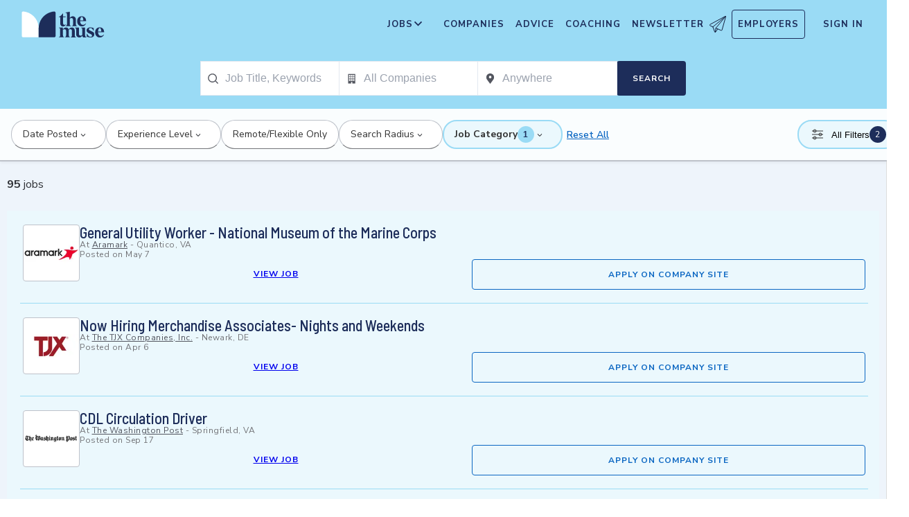

--- FILE ---
content_type: text/css; charset=utf-8
request_url: https://themuse-renderer.vercel.app/_next/static/css/b57f51823ca2a25d.css?dpl=dpl_BEKshgyTYZWcazfBsEA11mXoU8fD
body_size: -446
content:
.NullLogo_nullLogo__xdC8v{height:80px;width:80px}

--- FILE ---
content_type: text/css; charset=utf-8
request_url: https://themuse-renderer.vercel.app/_next/static/css/18dd9705f7233706.css?dpl=dpl_BEKshgyTYZWcazfBsEA11mXoU8fD
body_size: 617
content:
@keyframes job-details_gradient__GSe6J{0%{background-position:0 50%}50%{background-position:100% 50%}to{background-position:0 50%}}@keyframes job-details_pulse__X89_v{0%{left:0;top:0;bottom:0;right:0;opacity:.5}90%{left:-16px;top:-16px;bottom:-16px;right:-16px;opacity:0}to{left:0;top:0;bottom:0;right:0;opacity:0}}.job-details_content__bv6gF .job-details_pulseButton__wFotq span:before{content:"";display:block;position:absolute;background:hsla(0,0%,100%,.5);width:60px;height:100%;top:0;filter:blur(30px);transform:translateX(-100px) skewX(-15deg);pointer-events:none}.job-details_content__bv6gF .job-details_pulseButton__wFotq span:after{content:"";display:block;position:absolute;background:hsla(0,0%,100%,.2);width:30px;height:100%;top:0;filter:blur(5px);transform:translateX(-100px) skewX(-15deg);pointer-events:none}.job-details_content__bv6gF .job-details_pulseButton__wFotq span:hover:after,.job-details_content__bv6gF .job-details_pulseButton__wFotq span:hover:before{transform:translateX(100vw) skewX(-15deg);transition:.7s}@media screen and (min-width:992px){.job-details_content__bv6gF .job-details_pulseButton__wFotq span:hover:after,.job-details_content__bv6gF .job-details_pulseButton__wFotq span:hover:before{transform:translateX(300px) skewX(-15deg)}}.job-details_content__bv6gF{font-family:georgia,times,Times New Roman,serif;font-weight:400;font-size:17px;line-height:28px;color:#303237;word-wrap:break-word;background:#fff;overflow-y:auto;position:relative;scroll-behavior:smooth}.job-details_content__bv6gF a{border-radius:.25em;color:#3852d4;margin:auto -.25em;outline:none;padding:.25em;text-decoration:underline;transition:background .2s ease-out,color .1s ease-out}.job-details_content__bv6gF a:active,.job-details_content__bv6gF a:hover{background-color:#efefef}.job-details_content__bv6gF .job-details_pulseButton__wFotq{color:#fff;position:relative;padding:0}.job-details_content__bv6gF .job-details_pulseButton__wFotq span{display:block;height:100%;width:100%;padding:9px 6px 7px;pointer-events:none;z-index:1;position:relative}.job-details_content__bv6gF .job-details_pulseButton__wFotq:active,.job-details_content__bv6gF .job-details_pulseButton__wFotq:focus,.job-details_content__bv6gF .job-details_pulseButton__wFotq:focus-visible,.job-details_content__bv6gF .job-details_pulseButton__wFotq:hover{background-color:#14203f}.job-details_content__bv6gF .job-details_pulseButton__wFotq:active:after,.job-details_content__bv6gF .job-details_pulseButton__wFotq:focus-visible:after,.job-details_content__bv6gF .job-details_pulseButton__wFotq:focus:after,.job-details_content__bv6gF .job-details_pulseButton__wFotq:hover:after{animation:none;opacity:0}.job-details_content__bv6gF .job-details_pulseButton__wFotq:active,.job-details_content__bv6gF .job-details_pulseButton__wFotq:focus,.job-details_content__bv6gF .job-details_pulseButton__wFotq:focus-visible{outline:2px solid #14203f;animation:none}.job-details_content__bv6gF .job-details_pulseButton__wFotq:after{animation:job-details_pulse__X89_v 1.5s infinite;background:#333;border-radius:4px;content:"";left:0;position:absolute;top:0;bottom:0;right:0;pointer-events:none;z-index:0}.job-details_content__bv6gF .job-details_pulseButton__wFotq{width:100%}.job-details_content__bv6gF .job-details_loaded__HbRL_{background:#fff}.job-details_content__bv6gF .job-details_jobApplyContentButton__Vbu0A{margin:40px 0 0}@media screen and (min-width:1200px){.job-details_content__bv6gF .job-details_jobApplyContentButton__Vbu0A{width:260px}}.job-details_jobDetailWrapper__Hv5UL{position:relative;height:100%;display:flex;flex-direction:column}.job-details_jobDetailWrapper__Hv5UL.job-details_standaloneJobPage__WZNID{padding:0 16px}.job-details_stickyHeaderContainer__4RVXf{position:fixed;top:0;left:0;right:0;z-index:5999995;transform:translateY(-100%);transition:transform .3s ease}.job-details_stickyHeaderContainer__4RVXf.job-details_show__dvzQw{transform:translateY(0)}@media screen and (min-width:1200px){.job-details_stickyHeaderContainer__4RVXf.job-details_hideOnDesktop__2pzYp{display:none}}.job-details_stickyHeaderContainer__4RVXf.job-details_standaloneJobPage__WZNID{top:70px}.job-details_companyDetails__pgk1i{box-shadow:0 0 15px 0 rgba(51,51,51,.3)}

--- FILE ---
content_type: application/javascript; charset=utf-8
request_url: https://themuse-renderer.vercel.app/_next/static/chunks/app/search/%5B%5B...params%5D%5D/layout-d5200b4aaa6700d5.js?dpl=dpl_BEKshgyTYZWcazfBsEA11mXoU8fD
body_size: 675
content:
(self.webpackChunk_N_E=self.webpackChunk_N_E||[]).push([[1755,9174],{55041:(e,t,n)=>{"use strict";function r(e){let{reason:t,children:n}=e;return n}Object.defineProperty(t,"__esModule",{value:!0}),Object.defineProperty(t,"BailoutToCSR",{enumerable:!0,get:function(){return r}}),n(71109)},64738:(e,t,n)=>{"use strict";Object.defineProperty(t,"__esModule",{value:!0}),Object.defineProperty(t,"default",{enumerable:!0,get:function(){return i}});let r=n(53331),l=n(53203),o=n(55041);function s(e){return{default:e&&"default"in e?e.default:e}}n(92924);let u={loader:()=>Promise.resolve(s(()=>null)),loading:null,ssr:!0},i=function(e){let t={...u,...e},n=(0,l.lazy)(()=>t.loader().then(s)),i=t.loading;function d(e){let s=i?(0,r.jsx)(i,{isLoading:!0,pastDelay:!0,error:null}):null,u=!t.ssr||!!t.loading,d=u?l.Suspense:l.Fragment,a=t.ssr?(0,r.jsxs)(r.Fragment,{children:[null,(0,r.jsx)(n,{...e})]}):(0,r.jsx)(o.BailoutToCSR,{reason:"next/dynamic",children:(0,r.jsx)(n,{...e})});return(0,r.jsx)(d,{...u?{fallback:s}:{},children:a})}return d.displayName="LoadableComponent",d}},82025:(e,t,n)=>{"use strict";n.d(t,{default:()=>l.a});var r=n(83138),l=n.n(r)},83138:(e,t,n)=>{"use strict";Object.defineProperty(t,"__esModule",{value:!0}),Object.defineProperty(t,"default",{enumerable:!0,get:function(){return l}});let r=n(6355)._(n(64738));function l(e,t){var n;let l={};"function"==typeof e&&(l.loader=e);let o={...l,...t};return(0,r.default)({...o,modules:null==(n=o.loadableGenerated)?void 0:n.modules})}("function"==typeof t.default||"object"==typeof t.default&&null!==t.default)&&void 0===t.default.__esModule&&(Object.defineProperty(t.default,"__esModule",{value:!0}),Object.assign(t.default,t),e.exports=t.default)},88831:(e,t,n)=>{"use strict";n.d(t,{RH:()=>o}),n(53203);var r=n(8065);let l=new WeakMap;function o(e,t){let n=(0,r.useStore)(t),l=s(n);for(let[r,...o]of e)(!l.has(r)||(null==t?void 0:t.dangerouslyForceHydrate))&&(l.add(r),n.set(r,...o))}let s=e=>{let t=l.get(e);return t||(t=new WeakSet,l.set(e,t)),t}},92924:(e,t,n)=>{"use strict";function r(e){let{moduleIds:t}=e;return null}Object.defineProperty(t,"__esModule",{value:!0}),Object.defineProperty(t,"PreloadChunks",{enumerable:!0,get:function(){return r}}),n(53331),n(8898),n(42875),n(74882)},96353:(e,t,n)=>{Promise.resolve().then(n.bind(n,4587)),Promise.resolve().then(n.bind(n,13978)),Promise.resolve().then(n.bind(n,88402)),Promise.resolve().then(n.bind(n,8448)),Promise.resolve().then(n.bind(n,84302)),Promise.resolve().then(n.bind(n,93596)),Promise.resolve().then(n.bind(n,19929)),Promise.resolve().then(n.bind(n,48055)),Promise.resolve().then(n.bind(n,97565)),Promise.resolve().then(n.bind(n,52960)),Promise.resolve().then(n.bind(n,28334)),Promise.resolve().then(n.bind(n,33818)),Promise.resolve().then(n.bind(n,8065)),Promise.resolve().then(n.t.bind(n,84103,23)),Promise.resolve().then(n.t.bind(n,56710,23)),Promise.resolve().then(n.bind(n,83449))}},e=>{e.O(0,[5033,9852,738,2778,979,3724,7572,8354,9199,4103,5263,1409,13,2456,6706,9362,9463,3978,1648,4079,7358],()=>e(e.s=96353)),_N_E=e.O()}]);